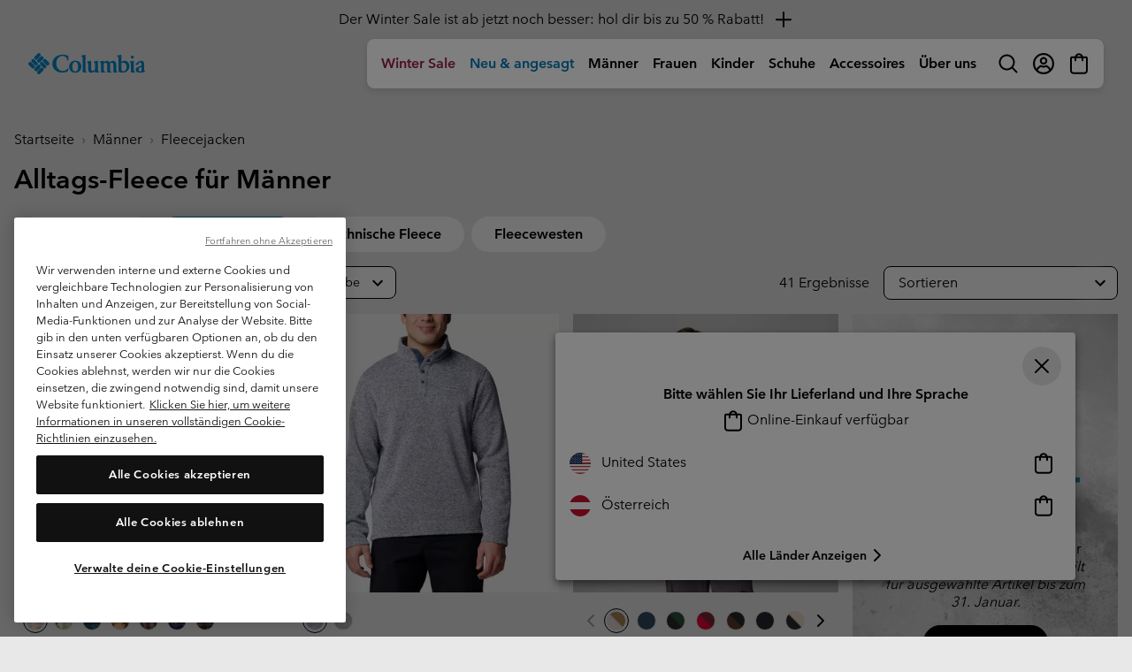

--- FILE ---
content_type: text/html
request_url: https://tzm.px-cloud.net/ns?c=5974f9d0-f3f9-11f0-b1c9-b569f269f0f3
body_size: 176
content:
0oFTGI3eUAlrEb2f1aUDLl089R63lEGqVyOPcZ-3OkkKM0ZMzp7kWxHHQsk2BXBY0P4gFT0D7qIWQfm8J69b6j6Mhc9Tc7LqPF3pwA246czOOAiG1fg8KpuerVvUDJHGF7YkgFqdahBOY6z3aJFEL0UYJ_upDn2l9lSeBSp6tu0u5A==

--- FILE ---
content_type: text/javascript; charset=utf-8
request_url: https://p.cquotient.com/pebble?tla=bcpx-Columbia_AT&activityType=viewCategory&callback=CQuotient._act_callback0&cookieId=abdrxTRhOYyIzlj0fFsHtlrqlA&userId=&emailId=&products=id%3A%3A2135511%7C%7Csku%3A%3A%3B%3Bid%3A%3A2095731%7C%7Csku%3A%3A%3B%3Bid%3A%3A2097721%7C%7Csku%3A%3A%3B%3Bid%3A%3A2098461%7C%7Csku%3A%3A%3B%3Bid%3A%3A2135651%7C%7Csku%3A%3A%3B%3Bid%3A%3A2135471%7C%7Csku%3A%3A%3B%3Bid%3A%3A2131474%7C%7Csku%3A%3A%3B%3Bid%3A%3A2142411%7C%7Csku%3A%3A%3B%3Bid%3A%3A2095741%7C%7Csku%3A%3A%3B%3Bid%3A%3A2142421%7C%7Csku%3A%3A%3B%3Bid%3A%3A2135601%7C%7Csku%3A%3A%3B%3Bid%3A%3A2135641%7C%7Csku%3A%3A%3B%3Bid%3A%3A2135481%7C%7Csku%3A%3A%3B%3Bid%3A%3A2013691%7C%7Csku%3A%3A%3B%3Bid%3A%3A2001731%7C%7Csku%3A%3A%3B%3Bid%3A%3A2090891%7C%7Csku%3A%3A%3B%3Bid%3A%3A2097741%7C%7Csku%3A%3A%3B%3Bid%3A%3A2090851%7C%7Csku%3A%3A%3B%3Bid%3A%3A1460001%7C%7Csku%3A%3A%3B%3Bid%3A%3A1420421%7C%7Csku%3A%3A&categoryId=men-fleeces-casual&refinements=%5B%7B%22name%22%3A%22Category%22%2C%22value%22%3A%22men-fleeces-casual%22%7D%5D&personalized=false&sortingRule=1_PLP%3ANew%20%2B%20Top%20Selling%20units%20(category)&realm=BCPX&siteId=Columbia_AT&instanceType=prd&queryLocale=de_AT&locale=de_AT&referrer=&currentLocation=https%3A%2F%2Fwww.columbiasportswear.at%2FAT%2Fc%2Fmen-fleeces-casual&ls=true&_=1768691279832&v=v3.1.3&fbPixelId=__UNKNOWN__
body_size: 269
content:
/**/ typeof CQuotient._act_callback0 === 'function' && CQuotient._act_callback0([{"k":"__cq_uuid","v":"abdrxTRhOYyIzlj0fFsHtlrqlA","m":34128000},{"k":"__cq_seg","v":"0~0.00!1~0.00!2~0.00!3~0.00!4~0.00!5~0.00!6~0.00!7~0.00!8~0.00!9~0.00","m":2592000}]);

--- FILE ---
content_type: application/x-javascript
request_url: https://assets.adobedtm.com/bea0701f4c16/8e25a82a2312/02aa17067bf7/RC5b997662eb094625a03cde671abcb76c-source.min.js
body_size: 156
content:
// For license information, see `https://assets.adobedtm.com/bea0701f4c16/8e25a82a2312/02aa17067bf7/RC5b997662eb094625a03cde671abcb76c-source.js`.
_satellite.__registerScript('https://assets.adobedtm.com/bea0701f4c16/8e25a82a2312/02aa17067bf7/RC5b997662eb094625a03cde671abcb76c-source.min.js', "const onetrustActiveGroups=_satellite.getVar(\"OnetrustActiveGroups\");window.dataLayer=window.dataLayer||[];let gtag=function(){dataLayer.push(arguments)};gtag(\"consent\",\"default\",{ad_storage:\"denied\",analytics_storage:\"denied\",ad_user_data:\"denied\",ad_personalization:\"denied\"}),onetrustActiveGroups.includes(\"4\")&&gtag(\"consent\",\"update\",{ad_user_data:\"granted\",ad_personalization:\"granted\",ad_storage:\"granted\",analytics_storage:\"granted\"});");